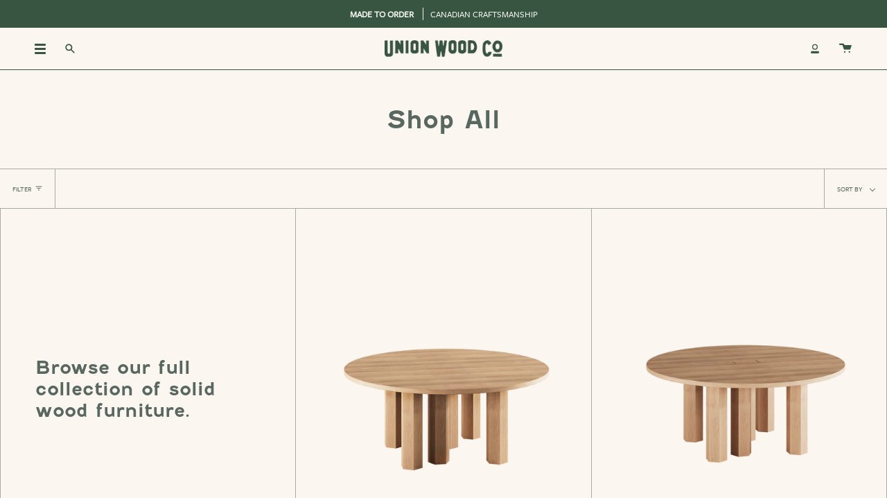

--- FILE ---
content_type: text/css
request_url: https://www.unionwoodco.com/cdn/shop/t/87/assets/font-settings.css?v=48877471886959749691759332647
body_size: 280
content:
@font-face{font-family:Hepta Slab;font-weight:500;font-style:normal;font-display:swap;src:url(//www.unionwoodco.com/cdn/fonts/hepta_slab/heptaslab_n5.99a308bdcf4d6b10b4acac3a22905e19560c3fbe.woff2?h1=dW5pb253b29kY28uY29t&h2=dW5pb24td29vZC1jby0yLmFjY291bnQubXlzaG9waWZ5LmNvbQ&hmac=459fb9ca6e71548a728abbe069dbad240e3b30d9edd08c1f47ff7e228739e59d) format("woff2"),url(//www.unionwoodco.com/cdn/fonts/hepta_slab/heptaslab_n5.9977b6547addc02ad4c952bbff00ce3c0e096f28.woff?h1=dW5pb253b29kY28uY29t&h2=dW5pb24td29vZC1jby0yLmFjY291bnQubXlzaG9waWZ5LmNvbQ&hmac=ff54238dda8a5f6e9bbb672ffd7cbcc647176a3ac67286f55131d66d37ac7ae9) format("woff")}@font-face{font-family:Work Sans;font-weight:500;font-style:normal;font-display:swap;src:url(//www.unionwoodco.com/cdn/fonts/work_sans/worksans_n5.42fc03d7028ac0f31a2ddf10d4a2904a7483a1c4.woff2?h1=dW5pb253b29kY28uY29t&h2=dW5pb24td29vZC1jby0yLmFjY291bnQubXlzaG9waWZ5LmNvbQ&hmac=62c185434d470a74370df31bd23a4e38cf21bd9b0411dbc6b23ba901b4e840de) format("woff2"),url(//www.unionwoodco.com/cdn/fonts/work_sans/worksans_n5.1f79bf93aa21696aa0428c88e39fb9f946295341.woff?h1=dW5pb253b29kY28uY29t&h2=dW5pb24td29vZC1jby0yLmFjY291bnQubXlzaG9waWZ5LmNvbQ&hmac=4fc541efdcdd555102e41e0f87ecbdb8260ec2c6ba7ef17d31bfdc6f3a914c3b) format("woff")}@font-face{font-family:Hepta Slab;font-weight:600;font-style:normal;font-display:swap;src:url(//www.unionwoodco.com/cdn/fonts/hepta_slab/heptaslab_n6.688e718bbdce04b69bbd5b6c2ff27b11ed15397a.woff2?h1=dW5pb253b29kY28uY29t&h2=dW5pb24td29vZC1jby0yLmFjY291bnQubXlzaG9waWZ5LmNvbQ&hmac=f644d3ce2bce8f63797346d6fa337ce06923995a9d5245b9d8bd5b8716fedd03) format("woff2"),url(//www.unionwoodco.com/cdn/fonts/hepta_slab/heptaslab_n6.5c2fe6d83e0aaa3869d96aea912924107591c383.woff?h1=dW5pb253b29kY28uY29t&h2=dW5pb24td29vZC1jby0yLmFjY291bnQubXlzaG9waWZ5LmNvbQ&hmac=799c878dd70c993dc2d8e959b408ebc07efb04a9f17c71cb995f68d48d0ca326) format("woff")}@font-face{font-family:Work Sans;font-weight:600;font-style:normal;font-display:swap;src:url(//www.unionwoodco.com/cdn/fonts/work_sans/worksans_n6.75811c3bd5161ea6e3ceb2d48ca889388f9bd5fe.woff2?h1=dW5pb253b29kY28uY29t&h2=dW5pb24td29vZC1jby0yLmFjY291bnQubXlzaG9waWZ5LmNvbQ&hmac=e8d1f4a0a628efeea2fe615e93a1a40387a819f74100fe523ef0ced8211f4019) format("woff2"),url(//www.unionwoodco.com/cdn/fonts/work_sans/worksans_n6.defcf26f28f3fa3df4555714d3f2e0f1217d7772.woff?h1=dW5pb253b29kY28uY29t&h2=dW5pb24td29vZC1jby0yLmFjY291bnQubXlzaG9waWZ5LmNvbQ&hmac=de41338c04157ef252700f2df4d9bb37e610837948f2742153886fce14487faf) format("woff")}@font-face{font-family:Work Sans;font-weight:500;font-style:italic;font-display:swap;src:url(//www.unionwoodco.com/cdn/fonts/work_sans/worksans_i5.0097f7572bdd2a30d202a52c1764d831015aa312.woff2?h1=dW5pb253b29kY28uY29t&h2=dW5pb24td29vZC1jby0yLmFjY291bnQubXlzaG9waWZ5LmNvbQ&hmac=e5e00dd0fca5bbd8af5174bb0cc623905efbd3f9b016de0f400581f49649da50) format("woff2"),url(//www.unionwoodco.com/cdn/fonts/work_sans/worksans_i5.a4fa6fa0f90748be4cee382c79d6624ea9963ef1.woff?h1=dW5pb253b29kY28uY29t&h2=dW5pb24td29vZC1jby0yLmFjY291bnQubXlzaG9waWZ5LmNvbQ&hmac=b0d25495b856a125eae51e612627ca88415ecbb82d6fd184c4dad272b9611174) format("woff")}@font-face{font-family:Work Sans;font-weight:600;font-style:italic;font-display:swap;src:url(//www.unionwoodco.com/cdn/fonts/work_sans/worksans_i6.78fba5461dc3c46449871ad9378fc3fd89177502.woff2?h1=dW5pb253b29kY28uY29t&h2=dW5pb24td29vZC1jby0yLmFjY291bnQubXlzaG9waWZ5LmNvbQ&hmac=16be57d44f7db552fd32ba0c68dfeb6c023e7aaf24f78322723e78f302065616) format("woff2"),url(//www.unionwoodco.com/cdn/fonts/work_sans/worksans_i6.e96d1853127697ea13d53cd7adc74309426a22a9.woff?h1=dW5pb253b29kY28uY29t&h2=dW5pb24td29vZC1jby0yLmFjY291bnQubXlzaG9waWZ5LmNvbQ&hmac=d13165dcaffb2f269512871ac2bbfd57c9fe64fd776e0f11014572a3198f7472) format("woff")}
/*# sourceMappingURL=/cdn/shop/t/87/assets/font-settings.css.map?v=48877471886959749691759332647 */
